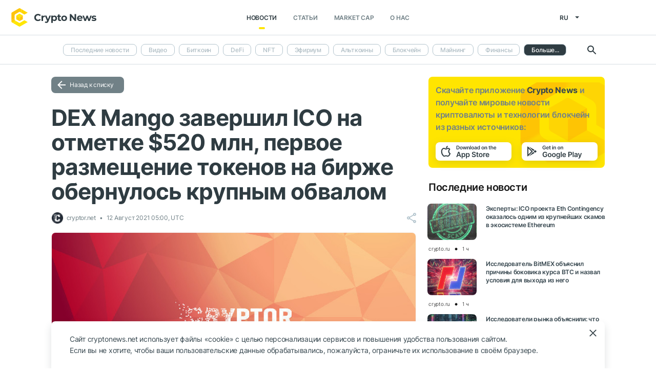

--- FILE ---
content_type: text/html; charset=UTF-8
request_url: https://cryptonews.net/ru/news/ico/1390361/
body_size: 8500
content:
<!DOCTYPE html>
<html lang="ru">
<head>
        <meta charset="UTF-8"><meta name="theme-color" content="#37474f"><meta name="viewport" content="width=device-width, maximum-scale=1.0"><meta http-equiv="X-UA-Compatible" content="ie=edge"><link rel="apple-touch-icon" sizes="180x180" href="/site-icons/apple-touch-icon.png"><link rel="manifest" href="/manifest.json"><meta name="robots" content="index, follow"/><meta name="description" content="Проект децентрализованной биржи Mango Markets на блокчейне Solana завершил сегодня утром последний раунд ICO. В течение 48-ми часов инвесторы выкупили токены MNGO на сумму $70 млн,"/><title>DEX Mango завершил ICO на отметке $520 млн, первое размещение токенов на бирже обернулось крупным обвалом</title><style>body.bg-1 {
            background-position: calc(50% + 285px) -1px;
        }</style><link href="/favicon.ico" rel="shortcut icon" type="image/x-icon"/><link rel="stylesheet" href="/css/min.css?t=1768888952"><script>window.dataLayer = window.dataLayer || [];</script>
<meta name="google-adsense-account" content="ca-pub-8412527436912971">
<!-- Google Tag Manager -->
<script>(function (w, d, s, l, i) {
        w[l] = w[l] || [];
        w[l].push({'gtm.start': new Date().getTime(), event: 'gtm.js'});
        var f = d.getElementsByTagName(s)[0],
            j = d.createElement(s), dl = l != 'dataLayer' ? '&l=' + l : '';
        j.async = true;
        j.src = 'https://www.googletagmanager.com/gtm.js?id=' + i + dl;
        f.parentNode.insertBefore(j, f);
    })(window, document, 'script', 'dataLayer', 'GTM-W7KJBRM');</script>
<!-- End Google Tag Manager -->        <link rel="stylesheet" href="/css/select2.min.css">
            <meta property="og:image" content="https://cnews24.ru/uploads/ffe/ffebb87dc3b1385ac6fcc227399d7f1c332bc93c.jpg"/><meta property="og:title" content="DEX Mango завершил ICO на отметке $520 млн, первое размещение токенов на бирже обернулось крупным обвалом"/><meta property="og:type" content="news"/><meta property="article:published_time" content="2021-08-12T05:00:00+00:00"/>    </head>
<body ng-app="crypto" ng-controller="main"
            ng-class="{'open-header':dropdown_header}"
      data-output_location="news"      class="">
<!-- Google Tag Manager (noscript) -->
<noscript>
    <iframe src="https://www.googletagmanager.com/ns.html?id=GTM-W7KJBRM" height="0" width="0"
            style="display:none;visibility:hidden"></iframe>
</noscript>
<!-- End Google Tag Manager (noscript) -->
<header class="">
    <div class="flex between-xs middle-xs">

                    <div class="search-loop"></div>

<form name="article-search" action="/ru/"
      id="bnt-article-search-form" class="">
    <div class="wrap-fields">
        <span class="close-search-form"></span>
                                <label>
            <input type="text"
                   name="q"
                   placeholder="Поиск"
                   value="">
        </label>
        <label class="label-style">
            <select name="rubricId" data-width="100%" data-minimum-results-for-search="Infinity">
                                                            <option                                 value="-1">Последние новости
                        </option>
                                                                                <option                                 value="-2">Видео
                        </option>
                                                                                <option                                 value="1">Биткоин
                        </option>
                                                                                <option                                 value="14">DeFi
                        </option>
                                                                                <option                                 value="15">NFT
                        </option>
                                                                                <option                                 value="2">Эфириум
                        </option>
                                                                                <option                                 value="3">Альткоины
                        </option>
                                                                                <option                                 value="4">Блокчейн
                        </option>
                                                                                <option                                 value="6">Майнинг
                        </option>
                                                                                <option                                 value="7">Финансы
                        </option>
                                                                                <option                                 value="18">Metaverse
                        </option>
                                                                                <option                                 value="8">Регулирование
                        </option>
                                                                                <option                                 value="9">Безопасность
                        </option>
                                                                                <option                                 value="10">Аналитика
                        </option>
                                                                                <option                                 value="11">Рынок
                        </option>
                                                                                <option                                 value="12">Прочее
                        </option>
                                                                                <option                                 value="16">GameFi
                        </option>
                                                                                <option                                 value="5">ICO
                        </option>
                                                </select>
        </label>
        <button type="submit"></button>
    </div>
</form>    
        <div class="dropdown-header dropdown-icon" ng-click="dropdownHeader()"
     ng-class="{active:dropdown_header}">
</div>

<div class="header-logo">
        <a href="/ru/">
                                    <img src="/i/cnews-logo-new.svg" alt="logo" class="full">
                        </a>
</div>

<div class="header-menu">
    <div class="between-xs middle-xs menu-wrapper">
        <nav class="flex center-xs">
                            <li class="item">
    <a href="/ru/"
       class="active"
    >Новости</a>
</li>
<li class="item">
    <a href="/ru/editorial/all-posts/"
       class=""
    >Статьи</a>
</li>
<li class="item market-cap-item">
    <a href="/ru/market-cap/"
       class="">Market Cap</a>
</li>
<li class="item">
    <a href="/ru/about/"
       class="">
        О нас
    </a>
</li>                    </nav>
    </div>
</div>

<div class="flex middle-xs language_select">
    <span class="current"
          ng-click="language_menu=(!language_menu)"
          ng-class="{'active':language_menu}">
        ru
    </span>

    <ul class="animate-all" ng-class="{'active':language_menu}">
                                                        <li class="">
                        <a href="/news/ico/">en</a>
                    </li>
                                                                                            <li class="">
                        <a href="/de/news/ico/">de</a>
                    </li>
                                                                <li class="">
                        <a href="/es/news/ico/">es</a>
                    </li>
                                                                <li class="">
                        <a href="/ar/news/ico/">ar</a>
                    </li>
                                        </ul>
</div>
    </div>
</header>

                        <div class="header-submenu">
        <div class="container flex start-xs middle-xs ">

            <div class="dropdown-top-menu" ng-click="headerDownChange()"></div>

            
                            <ul>
                                                                                                                                                                            <li><a href="/ru/">Последние новости</a></li>
                                                                                                                                                <li><a href="/ru/news/video/">Видео</a></li>
                                                                                                                                                <li><a href="/ru/news/bitcoin/">Биткоин</a></li>
                                                                                                                                                <li><a href="/ru/news/defi/">DeFi</a></li>
                                                                                                                                                <li><a href="/ru/news/nft/">NFT</a></li>
                                                                                                                                                <li><a href="/ru/news/ethereum/">Эфириум</a></li>
                                                                                                                                                <li><a href="/ru/news/altcoins/">Альткоины</a></li>
                                                                                                                                                <li><a href="/ru/news/blockchain/">Блокчейн</a></li>
                                                                                                                                                <li><a href="/ru/news/mining/">Майнинг</a></li>
                                                                                                                                                <li><a href="/ru/news/finance/">Финансы</a></li>
                                                                                                                                                <li><a href="/ru/news/metaverse/">Metaverse</a></li>
                                                                                                                                                <li><a href="/ru/news/legal/">Регулирование</a></li>
                                                                                                                                                <li><a href="/ru/news/security/">Безопасность</a></li>
                                                                                                                                                <li><a href="/ru/news/analytics/">Аналитика</a></li>
                                                                                                                                                <li><a href="/ru/news/market/">Рынок</a></li>
                                                                                                                                                <li><a href="/ru/news/other/">Прочее</a></li>
                                                                                                                                                <li><a href="/ru/news/gamefi/">GameFi</a></li>
                                                                                                                                                                            <li class="active"><span>ICO</span></li>
                                            
                    <li class="more">
                        <span>Больше...</span>
                        <ul class="more-cryptonews-menu">
                                                                                                                                                                                                                                    <li><a href="/ru/news/">Последние новости</a></li>
                                                                                                                                                                                                <li><a href="/ru/news/video/">Видео</a></li>
                                                                                                                                                                                                <li><a href="/ru/news/bitcoin/">Биткоин</a></li>
                                                                                                                                                                                                <li><a href="/ru/news/defi/">DeFi</a></li>
                                                                                                                                                                                                <li><a href="/ru/news/nft/">NFT</a></li>
                                                                                                                                                                                                <li><a href="/ru/news/ethereum/">Эфириум</a></li>
                                                                                                                                                                                                <li><a href="/ru/news/altcoins/">Альткоины</a></li>
                                                                                                                                                                                                <li><a href="/ru/news/blockchain/">Блокчейн</a></li>
                                                                                                                                                                                                <li><a href="/ru/news/mining/">Майнинг</a></li>
                                                                                                                                                                                                <li><a href="/ru/news/finance/">Финансы</a></li>
                                                                                                                                                                                                <li><a href="/ru/news/metaverse/">Metaverse</a></li>
                                                                                                                                                                                                <li><a href="/ru/news/legal/">Регулирование</a></li>
                                                                                                                                                                                                <li><a href="/ru/news/security/">Безопасность</a></li>
                                                                                                                                                                                                <li><a href="/ru/news/analytics/">Аналитика</a></li>
                                                                                                                                                                                                <li><a href="/ru/news/market/">Рынок</a></li>
                                                                                                                                                                                                <li><a href="/ru/news/other/">Прочее</a></li>
                                                                                                                                                                                                <li><a href="/ru/news/gamefi/">GameFi</a></li>
                                                                                                                                                                                                                                    <li class="active"><span>ICO</span></li>
                                                                                    </ul>
                    </li>
                </ul>
            
            <div class="search-loop"></div>

<form name="article-search" action="/ru/"
      id="bnt-article-search-form" class="">
    <div class="wrap-fields">
        <span class="close-search-form"></span>
                                <label>
            <input type="text"
                   name="q"
                   placeholder="Поиск"
                   value="">
        </label>
        <label class="label-style">
            <select name="rubricId" data-width="100%" data-minimum-results-for-search="Infinity">
                                                            <option                                 value="-1">Последние новости
                        </option>
                                                                                <option                                 value="-2">Видео
                        </option>
                                                                                <option                                 value="1">Биткоин
                        </option>
                                                                                <option                                 value="14">DeFi
                        </option>
                                                                                <option                                 value="15">NFT
                        </option>
                                                                                <option                                 value="2">Эфириум
                        </option>
                                                                                <option                                 value="3">Альткоины
                        </option>
                                                                                <option                                 value="4">Блокчейн
                        </option>
                                                                                <option                                 value="6">Майнинг
                        </option>
                                                                                <option                                 value="7">Финансы
                        </option>
                                                                                <option                                 value="18">Metaverse
                        </option>
                                                                                <option                                 value="8">Регулирование
                        </option>
                                                                                <option                                 value="9">Безопасность
                        </option>
                                                                                <option                                 value="10">Аналитика
                        </option>
                                                                                <option                                 value="11">Рынок
                        </option>
                                                                                <option                                 value="12">Прочее
                        </option>
                                                                                <option                                 value="16">GameFi
                        </option>
                                                                                <option                                 value="5">ICO
                        </option>
                                                </select>
        </label>
        <button type="submit"></button>
    </div>
</form>        </div>
    </div>

    
<main  >
    <div class="container">

        <noindex>
            <div ng-include="templateAppByOs" ng-if="templateAppByOs"></div>
        </noindex>

                    <noindex>
                <div class="vert top"></div>
            </noindex>
        
        
        <div class="content row">

            
            <section
                    class="col-xs-12 col-sm-9                                            ">
                
    
    <a href="/ru/news/ico/" class="btn grey back-to-list">Назад к списку</a>
    <br>

        
    <div class="news-item detail content_text"
         data-article-id="1390361"
         data-id="/ru/news/ico/1390361/"
         data-image="https://cnews24.ru/uploads/ffe/ffebb87dc3b1385ac6fcc227399d7f1c332bc93c.jpg"
         data-title="DEX Mango завершил ICO на отметке $520 млн, первое размещение токенов на бирже обернулось крупным обвалом">

        <h1 class="article_title">DEX Mango завершил ICO на отметке $520 млн, первое размещение токенов на бирже обернулось крупным обвалом</h1>

        <div class="info middle-xs between-xs detail">
            <div class="flex left">
                                                    <span class="source">
                                            <img src="https://cnews24.ru/uploads/logo-resources/1/1682.png" alt="source-logo">&nbsp;
                                            cryptor.net
                                        </span>
                                <span class="datetime flex middle-xs">
                                                                12 Август 2021 05:00, UTC
                                    </span>
                            </div>
            <div class="flex end-xs right middle-xs">
                
                <div class="share-links flex middle-xs">
                    <span class="share-icon hover"></span>
                </div>
            </div>
        </div>

                    <img src="https://cnews24.ru/uploads/ffe/ffebb87dc3b1385ac6fcc227399d7f1c332bc93c.jpg" alt="image" class="article-detail-image" style="margin-bottom: 16px;width:100%">
        
        
                    <div class="content"><div class="cn-content">
<!-- content --><p>Проект децентрализованной биржи Mango Markets на блокчейне Solana завершил сегодня утром последний раунд ICO. В течение 48-ми часов инвесторы выкупили токены MNGO на сумму $70 млн, что позволило стартапу перевыполнить план по сбору средств на 20 млн.</p>
<adv data-paragraph="1"></adv><p>В общей сложности DEX Mango Markets привлекла $520 млн сборов на создание платформы по обмену спотовой криптовалюты, создания рынка бессрочных фьючерсов на основе токенов, а также сервиса кредитования под залог криптовалюты.</p>
<adv data-paragraph="2"></adv><p>Стартап рассчитывает запустить работу площадки на собственной ликвидности, привлекая фермеров через начисление урожая в токенах MNGO. Служебная криптовалюта дает право голоса для принятия изменений протокола или других решений в формате DAO.</p>
<p>Часть ликвидности придет из DEX-биржи Serum, тоже работающей на блокчейне Solana. Этот проект поддерживает Сэм Бэнкман, основатель компании FTX. Централизованная биржа стала первой площадкой, запустившей торги токенами MNGO.<br><img src="https://cnews24.ru/uploads/c13/c13cc97f3cee4ce9887bdffbadd0fd1335360c29.jpg" size="800x291" alt="3"><br>Как видно из картинки, дебют после успешного ICO оказался не столь удачным, криптовалюта потеряла 70% стоимости в ходе первого часа торгов.</p>
<!-- end-content -->
</div></div>
                            <div class="article-source-link">
                                            <a href="https://cryptor.net/news/dex-mango-zavershil-ico-na-otmetke-520-mln-pervoe-razmeshchenie-tokenov-na-birzhe-obernulos?utm_source=CryptoNews&amp;utm_medium=app" class="source-host" target="_blank">cryptor.net</a>
                                    </div>
                        </div>

    
            <noindex>
            <div class="vert bottom"></div>
        </noindex>
    
            <div class="m-b-64"></div>
    
    <div id="article-modal-message">
    <div class="article">
        <div class="close animate-all"></div>
        <div class="title"></div>
        <div class="message"></div>
    </div>
</div>


    
    <ul class="share-block" style="display: none">
    <li class="vk">
        <a href="" rel="nofollow noopener" target="_blank" title="">
            <i class="fab fa-vk"></i>
        </a>
    </li>
    <li class="fb">
        <a href="" rel="nofollow noopener" target="_blank" title="">
            <i class="fab fa-facebook"></i>
        </a>
    </li>
    <li class="tw">
        <a href="" rel="nofollow noopener" target="_blank" title="">
            <i class="fab fa-twitter"></i>
        </a>
    </li>
    <li class="vb">
        <a href="" rel="nofollow noopener" target="_blank" title="">
            <i class="fas fa-phone"></i>
        </a>
    </li>
    <li class="wa">
        <a href="" rel="nofollow noopener" target="_blank" title="">
            <i class="fab fa-whatsapp"></i>
        </a>
    </li>
    <li class="tg">
        <a href="" rel="nofollow noopener" target="_blank" title="">
            <i class="fas fa-paper-plane"></i>
        </a>
    </li>
</ul>

            </section>

                        <aside class="col-xs col-sm right-side">
            <div class="download_the_app">
    Скачайте приложение <b>Crypto News</b> и получайте мировые новости криптовалюты и&nbsp;технологии блокчейн из&nbsp;разных источников:
    <div class="apps flex center-xs">
        <a rel="nofollow" target="_blank" href="https://app.appsflyer.com/id1267753692?pid=website&c=cryptonews.net">
                            <img src="/i/app/side_app_store.svg" alt="">
                    </a>
        <a rel="nofollow" target="_blank" href="https://app.appsflyer.com/com.cryptonews?pid=website&c=cryptonews.net">
                            <img src="/i/app/side_google_play.svg" alt="">
                    </a>
    </div>
</div>                            <div class="latest_mews_title">Последние новости</div>

        <div class="latest_articles">
                                                                    <div class="row news-item start-xs">
                    <a href="/ru/news/ethereum/32337740/"
                       class="image-wrap col-xs-12 col-sm-3">
                                                                                                    <span class="image lazy" data-src="https://cnews24.ru/uploads/40c/40c00b93aef82dc8fff46ee2718f8e4076941201.jpg">
                                                    </span>
                    </a>

                    <div class="desc col-xs">
                        <a href="/ru/news/ethereum/32337740/"
                           class="title">Эксперты: ICO проекта Eth Contingency оказалось одним из крупнейших скамов в экосистеме Ethereum</a>

                                            </div>

                    <div class="info alt flex middle-xs between-xs">
                        <div class="col-xs">
                            <div class="row middle-xs">
                                <span>crypto.ru</span>
                                <span class="middle-marker"></span>
                                <span class="datetime flex middle-xs">
                                                                            1 ч
                                                                    </span>
                            </div>
                        </div>
                                            </div>
                </div>
                                                                                <div class="row news-item start-xs">
                    <a href="/ru/news/analytics/32337743/"
                       class="image-wrap col-xs-12 col-sm-3">
                                                                                                    <span class="image lazy" data-src="https://cnews24.ru/uploads/dbe/dbe00cbac596546dd945491978e6aaf7f2631f33.jpg">
                                                    </span>
                    </a>

                    <div class="desc col-xs">
                        <a href="/ru/news/analytics/32337743/"
                           class="title">Исследователь BitMEX объяснил причины боковика курса BTC и назвал условия для выхода из него</a>

                                            </div>

                    <div class="info alt flex middle-xs between-xs">
                        <div class="col-xs">
                            <div class="row middle-xs">
                                <span>crypto.ru</span>
                                <span class="middle-marker"></span>
                                <span class="datetime flex middle-xs">
                                                                            1 ч
                                                                    </span>
                            </div>
                        </div>
                                            </div>
                </div>
                                                                                <div class="row news-item start-xs">
                    <a href="/ru/news/blockchain/32337746/"
                       class="image-wrap col-xs-12 col-sm-3">
                                                                                                    <span class="image lazy" data-src="https://cnews24.ru/uploads/aab/aabaf32e320b6b2c77b24cb7c789c7a5d79e8104.jpg">
                                                    </span>
                    </a>

                    <div class="desc col-xs">
                        <a href="/ru/news/blockchain/32337746/"
                           class="title">Исследователи рынка объяснили: что такое RWA и зачем нужна токенизация реальных активов</a>

                                            </div>

                    <div class="info alt flex middle-xs between-xs">
                        <div class="col-xs">
                            <div class="row middle-xs">
                                <span>crypto.ru</span>
                                <span class="middle-marker"></span>
                                <span class="datetime flex middle-xs">
                                                                            1 ч
                                                                    </span>
                            </div>
                        </div>
                                            </div>
                </div>
                                                                                <div class="row news-item start-xs">
                    <a href="/ru/news/legal/32337749/"
                       class="image-wrap col-xs-12 col-sm-3">
                                                                                                    <span class="image lazy" data-src="https://cnews24.ru/uploads/294/2945b3a1cafbb00f2531ef39a7d3ef55d86e3441.jpg">
                                                    </span>
                    </a>

                    <div class="desc col-xs">
                        <a href="/ru/news/legal/32337749/"
                           class="title">Сенат США принял решение отложить слушания по регулированию крипторынка</a>

                                            </div>

                    <div class="info alt flex middle-xs between-xs">
                        <div class="col-xs">
                            <div class="row middle-xs">
                                <span>crypto.ru</span>
                                <span class="middle-marker"></span>
                                <span class="datetime flex middle-xs">
                                                                            1 ч
                                                                    </span>
                            </div>
                        </div>
                                            </div>
                </div>
                                                                                <div class="row news-item start-xs">
                    <a href="/ru/news/legal/32337752/"
                       class="image-wrap col-xs-12 col-sm-3">
                                                                                                    <span class="image lazy" data-src="https://cnews24.ru/uploads/303/303fe0115ee4fc31671ce0c330d2a661ad3c3fca.jpg">
                                                    </span>
                    </a>

                    <div class="desc col-xs">
                        <a href="/ru/news/legal/32337752/"
                           class="title">Задержка принятия закона о криптовалютах негативно влияет на оценку участников рынка в США</a>

                                            </div>

                    <div class="info alt flex middle-xs between-xs">
                        <div class="col-xs">
                            <div class="row middle-xs">
                                <span>crypto.ru</span>
                                <span class="middle-marker"></span>
                                <span class="datetime flex middle-xs">
                                                                            1 ч
                                                                    </span>
                            </div>
                        </div>
                                            </div>
                </div>
                                                                                <div class="row news-item start-xs">
                    <a href="/ru/news/finance/32337305/"
                       class="image-wrap col-xs-12 col-sm-3">
                                                                                                    <span class="image lazy" data-src="https://cnews24.ru/uploads/bd4/bd4e6ec947ae7203751253f4c44f36c90a0362b3.jpg">
                                                    </span>
                    </a>

                    <div class="desc col-xs">
                        <a href="/ru/news/finance/32337305/"
                           class="title">Напряженность вокруг ФРС началась в биткоине (BTC) и альткоинах! Все взгляды будут прикованы к Пауэллу! Вот ожидания и все, что вам нужно знать</a>

                                            </div>

                    <div class="info alt flex middle-xs between-xs">
                        <div class="col-xs">
                            <div class="row middle-xs">
                                <span>ru.bitcoinsistemi.com</span>
                                <span class="middle-marker"></span>
                                <span class="datetime flex middle-xs">
                                                                            2 ч
                                                                    </span>
                            </div>
                        </div>
                                            </div>
                </div>
                        </div>


                                        <noindex>
                    <div class="vert side"></div>
                </noindex>
                        <h3 class="top-coins-title">Top 5 криптовалют</h3>
<div id="top-coins">
    <ng-include src="topCoinsTemplate" ng-if="topCoinsTemplate">
        <div ng-if="!topCoinsTemplate">
                            <div class="item preload">
                    <div class="icon"></div>
                    <div class="name-symbol">
                        <div class="name"></div>
                        <div class="symbol"></div>
                    </div>
                    <div class="price-percent">
                        <div class="price"></div>
                        <div class="percent red"></div>
                    </div>
                </div>
                            <div class="item preload">
                    <div class="icon"></div>
                    <div class="name-symbol">
                        <div class="name"></div>
                        <div class="symbol"></div>
                    </div>
                    <div class="price-percent">
                        <div class="price"></div>
                        <div class="percent red"></div>
                    </div>
                </div>
                            <div class="item preload">
                    <div class="icon"></div>
                    <div class="name-symbol">
                        <div class="name"></div>
                        <div class="symbol"></div>
                    </div>
                    <div class="price-percent">
                        <div class="price"></div>
                        <div class="percent red"></div>
                    </div>
                </div>
                            <div class="item preload">
                    <div class="icon"></div>
                    <div class="name-symbol">
                        <div class="name"></div>
                        <div class="symbol"></div>
                    </div>
                    <div class="price-percent">
                        <div class="price"></div>
                        <div class="percent red"></div>
                    </div>
                </div>
                            <div class="item preload">
                    <div class="icon"></div>
                    <div class="name-symbol">
                        <div class="name"></div>
                        <div class="symbol"></div>
                    </div>
                    <div class="price-percent">
                        <div class="price"></div>
                        <div class="percent red"></div>
                    </div>
                </div>
                    </div>
    </ng-include>
</div>
                            <noindex>
                    <div class="vert side2"></div>
                </noindex>
                    </aside>
    
                    </div>

    </div>
</main>
    <footer>
    <div class="top container">

        <div class="row start-xs">

            <div class="col-xs-12 col-sm-8 f-side">

                <div class="row wrap-site-menus">
                    <div class="col-xs-12 col-sm cnews-menu">
                        <h3>Новости</h3>
                        <h3 class="more-title" ng-click="news_ets_open=!news_ets_open" ng-class="{open:news_ets_open}">
                            Новости
                            <span class="more" ng-class="{open:news_ets_open}"></span>
                        </h3>
                            <ul ng-class="{open:news_ets_open}">
                                                                        <li class="item"><a href="/ru/" class="middle-xs">Последние новости</a></li>
                                            <li class="item"><a href="/ru/news/video/" class="middle-xs">Видео</a></li>
                                            <li class="item"><a href="/ru/news/bitcoin/" class="middle-xs">Биткоин</a></li>
                                            <li class="item"><a href="/ru/news/defi/" class="middle-xs">DeFi</a></li>
                                            <li class="item"><a href="/ru/news/nft/" class="middle-xs">NFT</a></li>
                                            <li class="item"><a href="/ru/news/ethereum/" class="middle-xs">Эфириум</a></li>
                                                    <li class="item hide"><a href="/ru/news/altcoins/" class="middle-xs">Альткоины</a></li>
                                            <li class="item hide"><a href="/ru/news/blockchain/" class="middle-xs">Блокчейн</a></li>
                                            <li class="item hide"><a href="/ru/news/mining/" class="middle-xs">Майнинг</a></li>
                                            <li class="item hide"><a href="/ru/news/finance/" class="middle-xs">Финансы</a></li>
                                            <li class="item hide"><a href="/ru/news/metaverse/" class="middle-xs">Metaverse</a></li>
                                            <li class="item hide"><a href="/ru/news/legal/" class="middle-xs">Регулирование</a></li>
                                            <li class="item hide"><a href="/ru/news/security/" class="middle-xs">Безопасность</a></li>
                                            <li class="item hide"><a href="/ru/news/analytics/" class="middle-xs">Аналитика</a></li>
                                            <li class="item hide"><a href="/ru/news/market/" class="middle-xs">Рынок</a></li>
                                            <li class="item hide"><a href="/ru/news/other/" class="middle-xs">Прочее</a></li>
                                            <li class="item hide"><a href="/ru/news/gamefi/" class="middle-xs">GameFi</a></li>
                                            <li class="item hide"><a href="/ru/news/ico/" class="middle-xs">ICO</a></li>
                <li class="item cursor more" ng-click="news_ets_open=!news_ets_open"
            ng-show="!news_ets_open">
            <span class="flex">Больше...</span>
        </li>
        <li class="item cursor more" ng-click="news_ets_open=!news_ets_open"
            ng-show="news_ets_open">
            <span class="flex">Свернуть</span>
        </li>
    </ul>

                    </div>

                                            <div class="col-xs-12 col-sm editorial-footer-menu">
                            <h3>Статьи</h3>
                            <h3 class="more-title"
                                ng-class="{open:articles_open}"
                                ng-click="articles_open=!articles_open">Статьи
                                <span class="more" ng-class="{open:articles_open}"></span>
                            </h3>
                                                            <ul ng-class="{open:articles_open}">
                                                                            <li class="item">
                                            <a href="/ru/editorial/all-posts/">
                                                Все статьи</a>
                                        </li>
                                                                            <li class="item">
                                            <a href="/ru/editorial/news/">
                                                Новости</a>
                                        </li>
                                                                            <li class="item">
                                            <a href="/ru/editorial/investments/">
                                                Инвестиции</a>
                                        </li>
                                                                            <li class="item">
                                            <a href="/ru/editorial/regulirovanie/">
                                                Регулирование</a>
                                        </li>
                                                                            <li class="item">
                                            <a href="/ru/editorial/tekhnologii/">
                                                Технологии</a>
                                        </li>
                                                                            <li class="item">
                                            <a href="/ru/editorial/gest-posty/">
                                                Гест-посты</a>
                                        </li>
                                                                            <li class="item">
                                            <a href="/ru/editorial/analitika/">
                                                Аналитика</a>
                                        </li>
                                                                            <li class="item">
                                            <a href="/ru/editorial/press-releases/">
                                                Новости партнеров</a>
                                        </li>
                                                                            <li class="item">
                                            <a href="/ru/editorial/guides/">
                                                Начинающим</a>
                                        </li>
                                                                    </ul>
                                                    </div>
                    
                    <div class="col-xs-12 col-sm about-us-menu">
                        <h3>О нас</h3>
                        <h3 class="more-title" ng-click="about_open=!about_open" ng-class="{open:about_open}">
                            О нас
                            <span class="more" ng-class="{open:about_open}"></span>
                        </h3>
                        <ul ng-class="{open:about_open}">
                                                        
<li class="item ">
    <a href="/ru/about/">О проекте</a>
</li>
<li class="item ">
    <a href="/ru/about-app/">О приложении</a>
</li>
<li class="item ">
    <a href="/ru/advertising/">Реклама</a>
</li>
<li class="item ">
    <a href="/ru/contacts/">Контакты</a>
</li>
<li class="item ">
    <a href="/ru/event/?where%5Bactually%5D=true">Мероприятия</a>
</li>
    <li class="item ">
        <a href="/ru/glossary/">Глоссарий</a>
    </li>
                        </ul>
                    </div>

                    <div class="col-xs-12 col-sm">
                        <h3>Политики</h3>
                        <h3 class="more-title policies" ng-click="polices_open=!polices_open"
                            ng-class="{open:polices_open}">
                            Политики
                            <span class="more" ng-class="{open:polices_open}"></span>
                        </h3>
                        <ul ng-class="{open:polices_open}">
                            <li class="item">
                                <a href="/ru/privacy-policy/">
                                    Политика конфиденциальности</a>
                            </li>
                            <li>
                                <a href="/ru/copyright/">
                                    Правообладателям
                                </a>
                            </li>
                            <li>
                                <a href="/ru/disclaimer/">Дисклеймер</a>
                            </li>
                            <li>
                                <a href="/ru/personal-data/">Политика обработки ПД</a>
                            </li>
                            <li>
                                <a href="/ru/public-offer/">Пользовательское соглашение</a>
                            </li>
                                                    </ul>
                    </div>
                </div>
            </div>

            <div class="col-xs-12 col-sm f-side apps-shared-links">
                <div class="download_the_app">
    Скачайте приложение <b>Crypto News</b> и получайте мировые новости криптовалюты и&nbsp;технологии блокчейн из&nbsp;разных источников:
    <div class="apps flex center-xs">
        <a rel="nofollow" target="_blank" href="https://app.appsflyer.com/id1267753692?pid=website&c=cryptonews.net">
                            <img src="/i/app/side_app_store.svg" alt="">
                    </a>
        <a rel="nofollow" target="_blank" href="https://app.appsflyer.com/com.cryptonews?pid=website&c=cryptonews.net">
                            <img src="/i/app/side_google_play.svg" alt="">
                    </a>
    </div>
</div>                <div class="social-subscribe">
    <div>Подписывайтесь на нас в социальных сетях:</div>
    <div class="social">
                    <div class="item vk">
                <a href="https://vk.ru/cryptonews_rus" target="_blank" rel="nofollow">
                    <i class="fab fa-vk" aria-hidden="true" style="color: #fff"></i>
                </a>
            </div>
                    <div class="item telegram">
                <a href="https://t.me/cryptonews_rus_app" target="_blank" rel="nofollow">
                    <i class="fa fa-paper-plane" aria-hidden="true" style="color: #fff"></i>
                </a>
            </div>
            </div>
</div>

                            </div>

        </div>
    </div>

    <div class="separator">
        <div class="container"></div>
    </div>

    <div class="bottom">
        <div class="container">
            <div class="copyright">
                © 2018 - 2026 Crypto News. При использовании материалов ссылка на cryptonews.net обязательна.
            </div>
        </div>
    </div>

</footer>

<div ng-include="templateCookieAccept" ng-if="templateCookieAccept"></div>    <noindex>
        <div class="vert footer" style="display: none"></div>
    </noindex>
    <script src="/js/controllers/offer-the-news.min.js?t=1768888952"></script>
    <script src="/js/controllers/mistake-form.min.js?t=1768888952"></script>
    <script src="/js/controllers/article-comment-controller.min.js?t=1768888952"></script>
    <script src="/js/min.js?t=1768888952"></script>
    <script src="/js/controllers/shareArticle.min.js?t=1768888952"></script>
    <script src="/js/select2.min.js"></script>

<script data-cfasync="false" type="text/javascript" id="clever-core">
    /* <![CDATA[ */
    (function (document, window) {
        var a, c = document.createElement("script"), f = window.frameElement;

        c.id = "CleverCoreLoader96131";
        c.src = "https://scripts.cleverwebserver.com/b1e029e2fa78ca8833257c47727b46c5.js";

        c.async = !0;
        c.type = "text/javascript";
        c.setAttribute("data-target", window.name || (f && f.getAttribute("id")));
        c.setAttribute("data-callback", "put-your-callback-function-here");
        c.setAttribute("data-callback-url-click", "put-your-click-macro-here");
        c.setAttribute("data-callback-url-view", "put-your-view-macro-here");

        try {
            a = parent.document.getElementsByTagName("script")[0] || document.getElementsByTagName("script")[0];
        } catch (e) {
            a = !1;
        }

        a || (a = document.getElementsByTagName("head")[0] || document.getElementsByTagName("body")[0]);
        a.parentNode.insertBefore(c, a);
    })(document, window);
    /* ]]> */
</script>
</body>
</html>


--- FILE ---
content_type: text/html; charset=UTF-8
request_url: https://cryptonews.net/ru/get/get-top-coins
body_size: 502
content:
            <a href="/ru/market-cap/bitcoin/" class="item">
            <div class="icon">
                                    <img src="https://cnews24.ru/uploads/coin-icons/1.png?t=1764545412" alt="coin-icon">
                            </div>

            <div class="name-symbol">
                <div class="name">Bitcoin</div>
                <div class="symbol">BTC</div>
            </div>
            <div class="price-percent">
                <div class="price">$ 87 401,57</div>
                <div class="percent red">
                    -0,54 %
                </div>
            </div>

                    </a>
            <a href="/ru/market-cap/ethereum/" class="item">
            <div class="icon">
                                    <img src="https://cnews24.ru/uploads/coin-icons/1027.png?t=1764545421" alt="coin-icon">
                            </div>

            <div class="name-symbol">
                <div class="name">Ethereum</div>
                <div class="symbol">ETH</div>
            </div>
            <div class="price-percent">
                <div class="price">$ 2 900,80</div>
                <div class="percent green">
                    0,52 %
                </div>
            </div>

                    </a>
            <a href="/ru/market-cap/tether/" class="item">
            <div class="icon">
                                    <img src="https://cnews24.ru/uploads/coin-icons/825.png?t=1764545448" alt="coin-icon">
                            </div>

            <div class="name-symbol">
                <div class="name">Tether USDt</div>
                <div class="symbol">USDT</div>
            </div>
            <div class="price-percent">
                <div class="price">$ 0,99895644</div>
                <div class="percent green">
                    0,03 %
                </div>
            </div>

                    </a>
            <a href="/ru/market-cap/bnb/" class="item">
            <div class="icon">
                                    <img src="https://cnews24.ru/uploads/coin-icons/1839.png?t=1764545411" alt="coin-icon">
                            </div>

            <div class="name-symbol">
                <div class="name">BNB</div>
                <div class="symbol">BNB</div>
            </div>
            <div class="price-percent">
                <div class="price">$ 871,93</div>
                <div class="percent green">
                    0,46 %
                </div>
            </div>

                    </a>
            <a href="/ru/market-cap/xrp/" class="item">
            <div class="icon">
                                    <img src="https://cnews24.ru/uploads/coin-icons/52.png?t=1764545453" alt="coin-icon">
                            </div>

            <div class="name-symbol">
                <div class="name">XRP</div>
                <div class="symbol">XRP</div>
            </div>
            <div class="price-percent">
                <div class="price">$ 1,91166329</div>
                <div class="percent green">
                    3,5 %
                </div>
            </div>

                    </a>
    